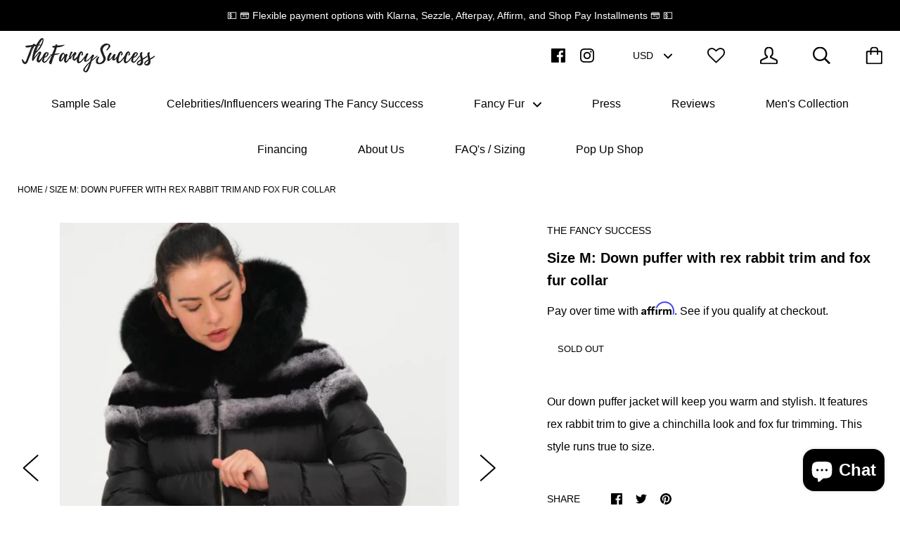

--- FILE ---
content_type: text/javascript; charset=utf-8
request_url: https://www.thefancysuccess.com/products/size-m-down-puffer-with-rex-rabbit-trim-and-fox-fur-collar.js
body_size: 558
content:
{"id":7899872329946,"title":"Size M: Down puffer with rex rabbit trim and fox fur collar","handle":"size-m-down-puffer-with-rex-rabbit-trim-and-fox-fur-collar","description":"Our down puffer jacket will keep you warm and stylish. It features rex rabbit trim to give a chinchilla look and fox fur trimming. This style runs true to size.","published_at":"2023-01-18T15:14:33-05:00","created_at":"2023-01-18T15:14:29-05:00","vendor":"The Fancy Success","type":"","tags":[],"price":59000,"price_min":59000,"price_max":59000,"available":false,"price_varies":false,"compare_at_price":145000,"compare_at_price_min":145000,"compare_at_price_max":145000,"compare_at_price_varies":false,"variants":[{"id":43624180416730,"title":"M","option1":"M","option2":null,"option3":null,"sku":"","requires_shipping":true,"taxable":false,"featured_image":null,"available":false,"name":"Size M: Down puffer with rex rabbit trim and fox fur collar - M","public_title":"M","options":["M"],"price":59000,"weight":0,"compare_at_price":145000,"inventory_management":"shopify","barcode":"","requires_selling_plan":false,"selling_plan_allocations":[]},{"id":43624180449498,"title":"L","option1":"L","option2":null,"option3":null,"sku":"","requires_shipping":true,"taxable":false,"featured_image":null,"available":false,"name":"Size M: Down puffer with rex rabbit trim and fox fur collar - L","public_title":"L","options":["L"],"price":59000,"weight":0,"compare_at_price":145000,"inventory_management":"shopify","barcode":"","requires_selling_plan":false,"selling_plan_allocations":[]}],"images":["\/\/cdn.shopify.com\/s\/files\/1\/2360\/1177\/products\/ScreenShot2023-01-18at3.18.10PM.png?v=1674073097","\/\/cdn.shopify.com\/s\/files\/1\/2360\/1177\/products\/ScreenShot2023-01-18at3.18.18PM.png?v=1674073105","\/\/cdn.shopify.com\/s\/files\/1\/2360\/1177\/products\/ScreenShot2023-01-18at3.18.26PM.png?v=1674073113"],"featured_image":"\/\/cdn.shopify.com\/s\/files\/1\/2360\/1177\/products\/ScreenShot2023-01-18at3.18.10PM.png?v=1674073097","options":[{"name":"Size","position":1,"values":["M","L"]}],"url":"\/products\/size-m-down-puffer-with-rex-rabbit-trim-and-fox-fur-collar","media":[{"alt":null,"id":31466567696602,"position":1,"preview_image":{"aspect_ratio":0.859,"height":838,"width":720,"src":"https:\/\/cdn.shopify.com\/s\/files\/1\/2360\/1177\/products\/ScreenShot2023-01-18at3.18.10PM.png?v=1674073097"},"aspect_ratio":0.859,"height":838,"media_type":"image","src":"https:\/\/cdn.shopify.com\/s\/files\/1\/2360\/1177\/products\/ScreenShot2023-01-18at3.18.10PM.png?v=1674073097","width":720},{"alt":null,"id":31466568548570,"position":2,"preview_image":{"aspect_ratio":0.934,"height":904,"width":844,"src":"https:\/\/cdn.shopify.com\/s\/files\/1\/2360\/1177\/products\/ScreenShot2023-01-18at3.18.18PM.png?v=1674073105"},"aspect_ratio":0.934,"height":904,"media_type":"image","src":"https:\/\/cdn.shopify.com\/s\/files\/1\/2360\/1177\/products\/ScreenShot2023-01-18at3.18.18PM.png?v=1674073105","width":844},{"alt":null,"id":31466569203930,"position":3,"preview_image":{"aspect_ratio":0.621,"height":982,"width":610,"src":"https:\/\/cdn.shopify.com\/s\/files\/1\/2360\/1177\/products\/ScreenShot2023-01-18at3.18.26PM.png?v=1674073113"},"aspect_ratio":0.621,"height":982,"media_type":"image","src":"https:\/\/cdn.shopify.com\/s\/files\/1\/2360\/1177\/products\/ScreenShot2023-01-18at3.18.26PM.png?v=1674073113","width":610}],"requires_selling_plan":false,"selling_plan_groups":[]}